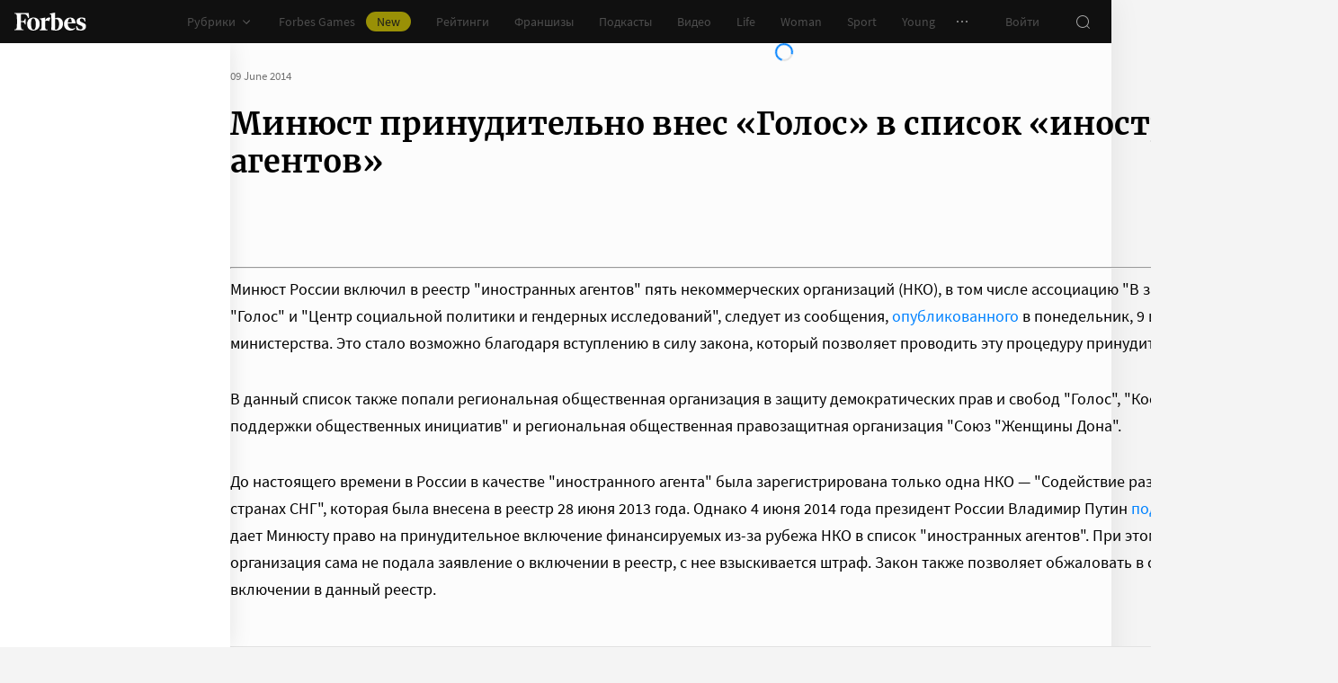

--- FILE ---
content_type: application/javascript; charset=utf-8
request_url: https://cdn.forbes.ru/_nuxt/DsqQAUAx.js
body_size: 257
content:
import p from"./BvT3zFHO.js";import"./CKMnuAP3.js";import"./kLQUmaL-.js";import"./NCDM2jdN.js";import"./BIvjx17u.js";import"./zW7u4-oP.js";import"./YtnXOo_Q.js";import"./CH-pQm5Q.js";import"./DeK0D8iD.js";import"./D1w6Sybv.js";import"./CtAphh_4.js";import"./BHeZ4yTP.js";import"./DVOt550i.js";import"./Ceo4Mrjt.js";import"./7xMzpbF3.js";import"./BecWe8of.js";import"./BYX_e7U5.js";import"./DJsnX3jh.js";import"./hFiIU4J_.js";import"./X9xEWzRf.js";import"./DQwAHFkQ.js";import"./DN3h9hFl.js";import"./CjvSga4R.js";import"./BLpgHtgx.js";import"./Bmwu_XRi.js";import"./BOTKSgIx.js";import"./DL1aGrRc.js";import"./CoHLcHDJ.js";import"./04D1vcC5.js";import"./CjCiOH_R.js";import"./DafJrJB0.js";import"./Bw0rci0L.js";import"./FuJWx5xj.js";import"./B-qKfD-l.js";import"./Bf1jjQDW.js";import"./Cz9GzvOH.js";import"./CnW8bfgA.js";import"./K0LAuQTN.js";import"./BvaAM1oM.js";import"./D3MJd_ax.js";import"./Cu_15LKi.js";import"./Ctg-d-50.js";import"./C0kS1ytB.js";import"./D_ZVK2wm.js";import"./BHdhCN_j.js";export{p as default};
